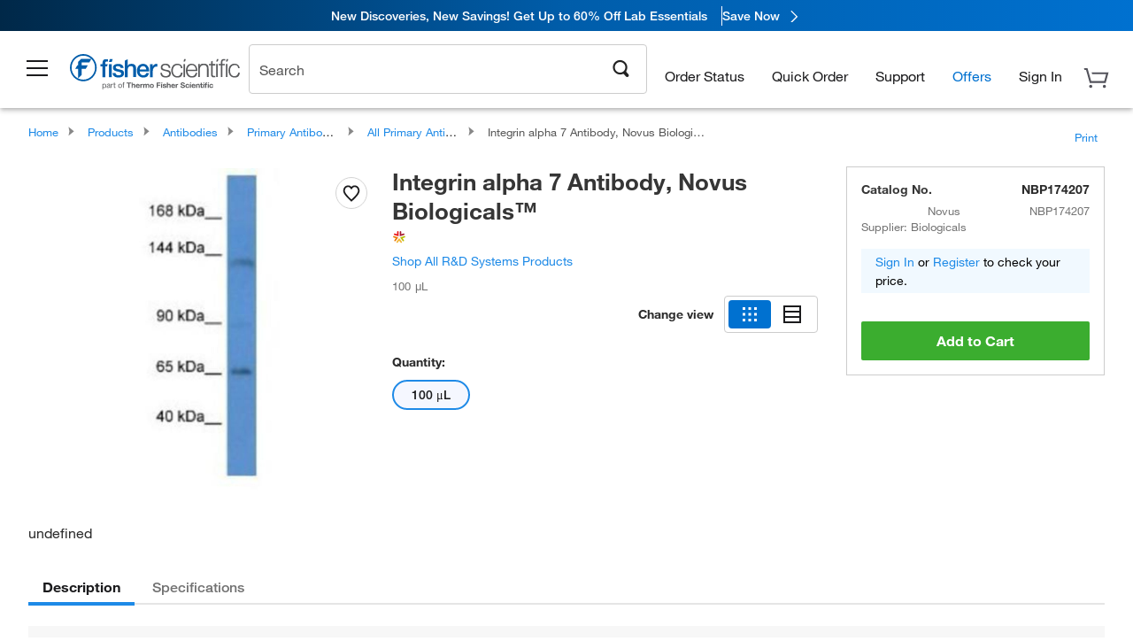

--- FILE ---
content_type: text/html; charset=utf-8
request_url: https://www.fishersci.com/store1/product-recommendations?partNumber=NBP174207&leafNode=90220007
body_size: 2604
content:
<meta http-equiv="X-UA-Compatible" content="IE=9">

<link rel="stylesheet" type="text/css" media="screen" href="/store1/product-recommendations/resources/css/productRecommendations.min.css">


<div class="productRecommendations_template">
    <div id="getme"></div>
    <div id="div_first" class="margintop5 carousel-container carousel-content CVM" data-analytics-carousel="CVM" data-model="CVM" data-impression-tracking="true" data-initialized="false">
    <input type="hidden" value="pricingApp: "></input>
    <input type="hidden" value="commerce-productDetails: "></input>
    <input type="hidden" value="rulesApp: "></input>
    <input type="hidden" value="fishersci-product-recommendations: 69ms"></input>
    <input type="hidden" value="catalogApp: "></input>
    <input type="hidden" value="commerce-catalogRules: "></input>
    <input type="hidden" value="commerce-priceAndAvailability:  "></input>
    <input type="hidden" value="nodeTime: 80ms "></input>
    <input type="hidden" value="#recommendations_carousel_slot0"></input>
    <input type="hidden" value="child"></input>

    <div id="leftbutton" class="lSAction">
        <a class="left carousel-control lS">
            <span class="icon_Chevron_Left font_icon"></span>
        </a>
    </div>
    <div id="rightbutton" class="lSAction">
        <a class="right carousel-control lSNext">
            <span class="icon_Chevron_Right font_icon"></span>
        </a>
    </div>
    <div id="myCarousel">
        <div class="heading-container">
            <h2 class="carousel-heading">
                Customers who viewed this item also viewed
                <span class="font_icon icon_Information_Outline" id="recommendations_disclaimer_icon">
                     <span class="recommendations_disclaimer_message hide">
                         This information does not imply a recommendation or representation of any kind and any action taken upon the information provided is strictly at your own risk. The products shown have not been qualified by Fisher Scientific for any particular purpose, application or use and it is the responsibility of the purchaser to ensure that the performance of the product is suitable for the purchasers specific use or intended application.
                     </span>
                </span>
            </h2>
            <div id="viewing-component" class="img-counter">Viewing <span id="current-img">1</span><span id="last-img">-4</span> of <span id="total"></span></div>
        </div>
        <div>
            <ul id="prod-carousel" class="lightSlider lsGrab lSSlide containcar content-slider" data-total="8">
                    <li class="item product-recommendation-item" id="BDB564220" data-position="1" data-source-partnumber="NBP174207">
                        <div class="container-div">
                            <div class="container-img">
                                <a href="/shop/products/fc-block-unlabeled-clone-3070-bd/BDB564220" data-partnumber="BDB564220" data-position="1" data-link-type="image" class="linkref" title="Fc Block , Unlabeled, Clone: 3070, BD"
                                    data-analytics-section="carousel" data-analytics-container="CVM" data-analytics-parent="BDB564220" data-analytics-text="Product Image|1">
                                    <img src="https://assets.fishersci.com/TFS-Assets/CCG/product-images/F876425.jpg-150.jpg" alt="Fc Block , Unlabeled, Clone: 3070, BD" loading="lazy" class="images"/>
                                </a>
                            </div>
                            <div class="Divider-Line"></div>
                            <div class="info-div">
                                <div class="catalog-container">
                                    <p><span class="catalog">Catalog No. BDB564220</span></p>
                                </div>
                                <div id="titlediv">
                                    <p class="title">
                                        <a href="/shop/products/fc-block-unlabeled-clone-3070-bd/BDB564220" data-partnumber="BDB564220" data-position="1"
                                            data-link-type="link" class="linkref analytics-a" title="Fc Block , Unlabeled, Clone: 3070, BD"
                                            data-analytics-section="carousel" data-analytics-container="CVM" data-analytics-parent="BDB564220" data-analytics-text="Fc Block , Unlabeled, Clone: 3070, BD|1">
                                                Fc Block , Unlabeled, Clone: 3070, BD
                                        </a>
                                    </p>
                                </div>
                                <div class="priceunits">
                                    <span class="price">$233.50</span>
                                    <span class="units"> / Each</span>
                                </div>
                                <div class="savereg">
                                </div>
                                <span class="isSciEd"></span>
                            </div>
                        </div>
                    </li>
                    <li class="item product-recommendation-item" id="BP1600100" data-position="2" data-source-partnumber="NBP174207">
                        <div class="container-div">
                            <div class="container-img">
                                <a href="/shop/products/fisher-bioreagents-bovine-serum-albumin-fraction-v-heat-shock-treated-2/BP1600100" data-partnumber="BP1600100" data-position="2" data-link-type="image" class="linkref" title="Fisher BioReagents&trade;&nbsp;Bovine Serum Albumin, Heat Shock Treated"
                                    data-analytics-section="carousel" data-analytics-container="CVM" data-analytics-parent="BP1600100" data-analytics-text="Product Image|2">
                                    <img src="https://assets.fishersci.com/TFS-Assets/CCG/product-images/fisherbiotech.jpg.png-150.jpg" alt="Fisher BioReagents&trade;&nbsp;Bovine Serum Albumin, Heat Shock Treated" loading="lazy" class="images"/>
                                </a>
                            </div>
                            <div class="Divider-Line"></div>
                            <div class="info-div">
                                <div class="catalog-container">
                                    <p><span class="catalog">Catalog No. BP1600-100</span></p>
                                </div>
                                <div id="titlediv">
                                    <p class="title">
                                        <a href="/shop/products/fisher-bioreagents-bovine-serum-albumin-fraction-v-heat-shock-treated-2/BP1600100" data-partnumber="BP1600100" data-position="2"
                                            data-link-type="link" class="linkref analytics-a" title="Fisher BioReagents&trade;&nbsp;Bovine Serum Albumin, Heat Shock Treated"
                                            data-analytics-section="carousel" data-analytics-container="CVM" data-analytics-parent="BP1600100" data-analytics-text="Fisher BioReagents&amp;trade;&amp;nbsp;Bovine Serum Albumin, Heat Shock Treated|2">
                                                Fisher BioReagents ™  Bovine Serum Albumin, Hea
                                        </a>
                                    </p>
                                </div>
                                <div class="priceunits">
                                    <span class="price">$491.50 - $2370.00</span>
                                    <span class="units"></span>
                                </div>
                                <div class="savereg">
                                </div>
                                <span class="isSciEd"></span>
                            </div>
                        </div>
                    </li>
                    <li class="item product-recommendation-item" id="PI89900" data-position="3" data-source-partnumber="NBP174207">
                        <div class="container-div">
                            <div class="container-img">
                                <a href="/shop/products/pierce-ripa-buffer/PI89900" data-partnumber="PI89900" data-position="3" data-link-type="image" class="linkref" title="Thermo Scientific&trade;&nbsp;RIPA Lysis and Extraction Buffer"
                                    data-analytics-section="carousel" data-analytics-container="CVM" data-analytics-parent="PI89900" data-analytics-text="Product Image|3">
                                    <img src="https://assets.fishersci.com/TFS-Assets/LSG/product-images/89900-ripa-buffer.jpg-150.jpg" alt="Thermo Scientific&trade;&nbsp;RIPA Lysis and Extraction Buffer" loading="lazy" class="images"/>
                                </a>
                            </div>
                            <div class="Divider-Line"></div>
                            <div class="info-div">
                                <div class="catalog-container">
                                    <p><span class="catalog">Catalog No. PI89900</span></p>
                                </div>
                                <div id="titlediv">
                                    <p class="title">
                                        <a href="/shop/products/pierce-ripa-buffer/PI89900" data-partnumber="PI89900" data-position="3"
                                            data-link-type="link" class="linkref analytics-a" title="Thermo Scientific&trade;&nbsp;RIPA Lysis and Extraction Buffer"
                                            data-analytics-section="carousel" data-analytics-container="CVM" data-analytics-parent="PI89900" data-analytics-text="Thermo Scientific&amp;trade;&amp;nbsp;RIPA Lysis and Extraction Buffer|3">
                                                Thermo Scientific ™  RIPA Lysis and Extraction 
                                        </a>
                                    </p>
                                </div>
                                <div class="priceunits">
                                    <span class="price">$238.00</span>
                                    <span class="units"> / Each</span>
                                </div>
                                <div class="savereg">
                                </div>
                                <span class="isSciEd"></span>
                            </div>
                        </div>
                    </li>
                    <li class="item product-recommendation-item" id="PI87786" data-position="4" data-source-partnumber="NBP174207">
                        <div class="container-div">
                            <div class="container-img">
                                <a href="/shop/products/halt-protease-inhibitor-cocktails/PI87786" data-partnumber="PI87786" data-position="4" data-link-type="image" class="linkref" title="Thermo Scientific&trade;&nbsp;Halt&trade; Protease Inhibitor Cocktail (100X)"
                                    data-analytics-section="carousel" data-analytics-container="CVM" data-analytics-parent="PI87786" data-analytics-text="Product Image|4">
                                    <img src="https://assets.fishersci.com/TFS-Assets/LSG/product-images/87786-halt-pro.jpg-150.jpg" alt="Thermo Scientific&trade;&nbsp;Halt&trade; Protease Inhibitor Cocktail (100X)" loading="lazy" class="images"/>
                                </a>
                            </div>
                            <div class="Divider-Line"></div>
                            <div class="info-div">
                                <div class="catalog-container">
                                    <p><span class="catalog">Catalog No. PI87786</span></p>
                                </div>
                                <div id="titlediv">
                                    <p class="title">
                                        <a href="/shop/products/halt-protease-inhibitor-cocktails/PI87786" data-partnumber="PI87786" data-position="4"
                                            data-link-type="link" class="linkref analytics-a" title="Thermo Scientific&trade;&nbsp;Halt&trade; Protease Inhibitor Cocktail (100X)"
                                            data-analytics-section="carousel" data-analytics-container="CVM" data-analytics-parent="PI87786" data-analytics-text="Thermo Scientific&amp;trade;&amp;nbsp;Halt&amp;trade; Protease Inhibitor Cocktail (100X)|4">
                                                Thermo Scientific ™  Halt ™  Protease Inhibitor
                                        </a>
                                    </p>
                                </div>
                                <div class="priceunits">
                                    <span class="price">$242.00</span>
                                    <span class="units"> / Each</span>
                                </div>
                                <div class="savereg">
                                </div>
                                <span class="isSciEd"></span>
                            </div>
                        </div>
                    </li>
                    <li class="item product-recommendation-item" id="PI78440" data-position="5" data-source-partnumber="NBP174207">
                        <div class="container-div">
                            <div class="container-img">
                                <a href="/shop/products/halt-protease-phosphatase-inhibitor-cocktail-100x/PI78440" data-partnumber="PI78440" data-position="5" data-link-type="image" class="linkref" title="Thermo Scientific&trade;&nbsp;Halt&trade; Protease and Phosphatase Inhibitor Cocktail (100X)"
                                    data-analytics-section="carousel" data-analytics-container="CVM" data-analytics-parent="PI78440" data-analytics-text="Product Image|5">
                                    <img src="https://assets.fishersci.com/TFS-Assets/LSG/product-images/78440-halt-prophos.jpg-150.jpg" alt="Thermo Scientific&trade;&nbsp;Halt&trade; Protease and Phosphatase Inhibitor Cocktail (100X)" loading="lazy" class="images"/>
                                </a>
                            </div>
                            <div class="Divider-Line"></div>
                            <div class="info-div">
                                <div class="catalog-container">
                                    <p><span class="catalog">Catalog No. PI78440</span></p>
                                </div>
                                <div id="titlediv">
                                    <p class="title">
                                        <a href="/shop/products/halt-protease-phosphatase-inhibitor-cocktail-100x/PI78440" data-partnumber="PI78440" data-position="5"
                                            data-link-type="link" class="linkref analytics-a" title="Thermo Scientific&trade;&nbsp;Halt&trade; Protease and Phosphatase Inhibitor Cocktail (100X)"
                                            data-analytics-section="carousel" data-analytics-container="CVM" data-analytics-parent="PI78440" data-analytics-text="Thermo Scientific&amp;trade;&amp;nbsp;Halt&amp;trade; Protease and Phosphatase Inhibitor Cocktail (100X)|5">
                                                Thermo Scientific ™  Halt ™  Protease and Phosp
                                        </a>
                                    </p>
                                </div>
                                <div class="priceunits">
                                    <span class="price">$452.00</span>
                                    <span class="units"> / Each</span>
                                </div>
                                <div class="savereg">
                                </div>
                                <span class="isSciEd"></span>
                            </div>
                        </div>
                    </li>
                    <li class="item product-recommendation-item" id="125410" data-position="6" data-source-partnumber="NBP174207">
                        <div class="container-div">
                            <div class="container-img">
                                <a href="/shop/products/y-27632-dihydrochloride-tocris-3/125410" data-partnumber="125410" data-position="6" data-link-type="image" class="linkref" title="Tocris Bioscience&trade;&nbsp;Y-27632 dihydrochloride"
                                    data-analytics-section="carousel" data-analytics-container="CVM" data-analytics-parent="125410" data-analytics-text="Product Image|6">
                                    <img src="https://assets.fishersci.com/TFS-Assets/CCG/Chemical-Structures/chemical-structure-cas-129830-38-2.jpg-150.jpg" alt="Tocris Bioscience&trade;&nbsp;Y-27632 dihydrochloride" loading="lazy" class="images"/>
                                </a>
                            </div>
                            <div class="Divider-Line"></div>
                            <div class="info-div">
                                <div class="catalog-container">
                                    <p><span class="catalog">Catalog No. 12-541-0</span></p>
                                </div>
                                <div id="titlediv">
                                    <p class="title">
                                        <a href="/shop/products/y-27632-dihydrochloride-tocris-3/125410" data-partnumber="125410" data-position="6"
                                            data-link-type="link" class="linkref analytics-a" title="Tocris Bioscience&trade;&nbsp;Y-27632 dihydrochloride"
                                            data-analytics-section="carousel" data-analytics-container="CVM" data-analytics-parent="125410" data-analytics-text="Tocris Bioscience&amp;trade;&amp;nbsp;Y-27632 dihydrochloride|6">
                                                Tocris Bioscience ™  Y-27632 dihydrochloride
                                        </a>
                                    </p>
                                </div>
                                <div class="priceunits">
                                    <span class="price">$464.06</span>
                                    <span class="units"> / Each</span>
                                </div>
                                <div class="savereg">
                                </div>
                                <span class="isSciEd"></span>
                            </div>
                        </div>
                    </li>
                    <li class="item product-recommendation-item" id="317625ML" data-position="7" data-source-partnumber="NBP174207">
                        <div class="container-div">
                            <div class="container-img">
                                <a href="/shop/products/dmso-sterile-filtered-tocris-2/317625ML" data-partnumber="317625ML" data-position="7" data-link-type="image" class="linkref" title="Tocris Bioscience&trade;&nbsp;DMSO, sterile filtered"
                                    data-analytics-section="carousel" data-analytics-container="CVM" data-analytics-parent="317625ML" data-analytics-text="Product Image|7">
                                    <img src="https://assets.fishersci.com/TFS-Assets/CCG/Chemical-Structures/chemical-structure-cas-67-68-5.jpg-150.jpg" alt="Tocris Bioscience&trade;&nbsp;DMSO, sterile filtered" loading="lazy" class="images"/>
                                </a>
                            </div>
                            <div class="Divider-Line"></div>
                            <div class="info-div">
                                <div class="catalog-container">
                                    <p><span class="catalog">Catalog No. 31-762-5ML</span></p>
                                </div>
                                <div id="titlediv">
                                    <p class="title">
                                        <a href="/shop/products/dmso-sterile-filtered-tocris-2/317625ML" data-partnumber="317625ML" data-position="7"
                                            data-link-type="link" class="linkref analytics-a" title="Tocris Bioscience&trade;&nbsp;DMSO, sterile filtered"
                                            data-analytics-section="carousel" data-analytics-container="CVM" data-analytics-parent="317625ML" data-analytics-text="Tocris Bioscience&amp;trade;&amp;nbsp;DMSO, sterile filtered|7">
                                                Tocris Bioscience ™  DMSO, sterile filtered
                                        </a>
                                    </p>
                                </div>
                                <div class="priceunits">
                                    <span class="price">$192.47</span>
                                    <span class="units"> / Each</span>
                                </div>
                                <div class="savereg">
                                </div>
                                <span class="isSciEd"></span>
                            </div>
                        </div>
                    </li>
                    <li class="item product-recommendation-item" id="442310" data-position="8" data-source-partnumber="NBP174207">
                        <div class="container-div">
                            <div class="container-img">
                                <a href="/shop/products/chir-99021-tocris-2/442310" data-partnumber="442310" data-position="8" data-link-type="image" class="linkref" title="Tocris Bioscience&trade;&nbsp;CHIR 99021"
                                    data-analytics-section="carousel" data-analytics-container="CVM" data-analytics-parent="442310" data-analytics-text="Product Image|8">
                                    <img src="https://assets.fishersci.com/TFS-Assets/CCG/Chemical-Structures/chemical-structure-cas-252917-06-9.jpg-150.jpg" alt="Tocris Bioscience&trade;&nbsp;CHIR 99021" loading="lazy" class="images"/>
                                </a>
                            </div>
                            <div class="Divider-Line"></div>
                            <div class="info-div">
                                <div class="catalog-container">
                                    <p><span class="catalog">Catalog No. 44-231-0</span></p>
                                </div>
                                <div id="titlediv">
                                    <p class="title">
                                        <a href="/shop/products/chir-99021-tocris-2/442310" data-partnumber="442310" data-position="8"
                                            data-link-type="link" class="linkref analytics-a" title="Tocris Bioscience&trade;&nbsp;CHIR 99021"
                                            data-analytics-section="carousel" data-analytics-container="CVM" data-analytics-parent="442310" data-analytics-text="Tocris Bioscience&amp;trade;&amp;nbsp;CHIR 99021|8">
                                                Tocris Bioscience ™  CHIR 99021
                                        </a>
                                    </p>
                                </div>
                                <div class="priceunits">
                                    <span class="price">$357.63</span>
                                    <span class="units"> / Each</span>
                                </div>
                                <div class="savereg">
                                </div>
                                <span class="isSciEd"></span>
                            </div>
                        </div>
                    </li>
            </ul>
        </div>
    </div>
    <div class="clear"></div>

</div>


    <script type="text/javascript">
        if(document.getElementById("recommendations-script") == null) {
            let s = document.createElement('script');
            s.setAttribute('src', "/store1/product-recommendations/resources/js/productRecommendations.min.js");
            s.setAttribute('id', "recommendations-script");
            document.body.appendChild(s);
        } else {
            let carouselContainers = document.getElementsByClassName("carousel-content");
            for(let i = 0; i < carouselContainers.length; i++) {
                if(this.carouselContainers[i].dataset.initialized == "false") {
                    let Carousel = CarouselInit(this.carouselContainers[i]);
                    Carousel.start();
                }
            }
            initRecsCart()
        }
    </script>
</div>


--- FILE ---
content_type: application/javascript; charset=UTF-8
request_url: https://www.fishersci.com/etc/designs/fishersci/clientlibs/microservices/js/FS_addToCart.js?v=2026.1.03-FS
body_size: 9088
content:
/*
 FS_addToCart.js - GLOBAL-UI VERSION
 @version	2023.1113
 FisherSci Add To Cart AJAX
 These functions will add an item to the cart via AJAX
 The goal of this is to provide a modular add to cart which can be used in mutliple places
 REQUIRES jQuery

 */

/**
 * Changes
 * Date			User		Description
 * 2012.0308	u00n7z		alter add to cart to handle product pages
 * 2012.0320	u00n7z		handle item and accessory pages
 * 2012.0323	u00n7z		qty indicator
 * 2012.0327	u00n7z		cartlet update function
 * 2012.0515	u00n7z		6100
 * 2012.0516	u00n7z		availability tracking / partial qty
 * 2012.0726	u00n7z		update availability tracking for partial qty - elements have changed
 * 2012.0731	Jon Reider	(u00n7z)	append LBCID to all AJAX calls
 * 2012.0809	jon Reider	(u00n7z)	FB minisite update
 * 2012.1001	Jon Reider	(u00n7z)	PPRD updates
 * 2012.1025	Jon Reider	(u00n7z)	update success messages for add to cart
 * 2012.1106	Jon Reider	(u00n7z)	clean up LeanLab add to cart
 * 2012.1119	Jon Reider	(u00n7z)	add additional SC tracking for XREF
 * 2012.1211	Jon Reider	(u00n7z)	adjust tracking for Item SKU pages
 * 2013.0208	u00n7z		Guided Selling
 * 2013.0308	u00n7z		Guided Selling add to cart event
 */

/* get LBCID for cookie-blocked users - needed for ALL asynchronous calls! */

//Set up alias for objects to use in CQ / Commerce
var dev = typeof fishersci !== 'undefined' ? fishersci.Common.dev : dev;

LBCIDCookie = '';




//global function for adding to cart
/* Update
 * Jon Reider (u00n7z)	<jon.reider@thermofisher.com>
 * 2012.0308
 * Add new argument to handle adding to cart from Product Page (productObject)
 */
function fs_addItemToCart(url,storeId,successUrl,errorUrl,qty,partNum,uom,used,from,element,productObject){

    dev.log('fs_addItemToCart called from FS_addToCart.js from ' + from);

    /* Vars */
    var parentEl = '' ,
        parentMsgEl = '',
        fromNeedItNow = from.toLowerCase().indexOf('need it now') !== -1 ? true : false,
        availability = '',
        data = {}
        ;

    /* For Q2 PA4, Check Availability should fire when cart ad occurs
     Get part number and match with check availability link -  then .trigger() a click
     to the Check Availability_index link - Save overhead if guest user*/

    //This is now done for all users (GUEX) - all products excluding Ships from Manufacturer
    //&& Common.getUserIsLoggedIn()
    if(fishersci.Common ){

        //Zip code?
        var savedZipCode = $.cookie("shipZipCode");
        var language = LocalePath.getLanguage();
        var countryCode = LocalePath.getCountry();


        /**
         * Determine the current availability state based on the icon
         */
        availability = $('#qa_os_' + partNum).attr('data-availability-status');
        dev.log('Icon: ' + availability);


        /** If not from Need It Now, target differently since same products can
         *	now exist on the same page
         */

        dev.log("env.userType:" + env.userType + " - shipZipCode:" + savedZipCode);
        if(!fromNeedItNow &&  availability !== 'SD'){ //env.userType === 'R' &&
            if(env.userType !== 'G'){
                $('#qa_check_availability_' + partNum).trigger('click');
            } else {
                if($.cookie("shipZipCode") && $.cookie("shipZipCode") !== null){
                    dev.log("calling check availability for guest after add to cart, found zipcode = "+$.cookie("shipZipCode"));
                    $('#hiddenTrigger_qa_guest_check_availability_' + partNum).trigger('click');
                }
            }
        }

        //from Need it Now
        if(fromNeedItNow){
            if(env.userType !== 'G'){
                $('#qa_check_availability_nin_' + partNum).trigger('click');
            } else {
                if($.cookie("shipZipCode") && $.cookie("shipZipCode") !== ""){
                    $('#hiddenTrigger_qa_guest_check_availability_' + partNum).trigger('click');
                }
            }
        }
    }



    /* If Item Details page, target different parent */
    switch($(element).parent()[0].tagName){
        case 'DIV':
            parentEl = $(element).parent().parent();
            parentMsgEl = $(element).closest('div');
            break;

        default:
            parentEl = $(element).parent('td');
            parentMsgEl = $(element).closest('tbody');
            break;
    }


    var qtyResponse =fishersci.Common.validQty(qty);
    if(qtyResponse[0] == false){
        /* Generalized this to handle any quick view request to prevent upkeep down the line */
        return !fromNeedItNow ? pqv_cartAddResponse(false,qtyResponse[1],element) : NeedItNow.nin_cartAddResponse(false,qtyResponse[1],element);
    }

    /**
     * Test for instance of object 'productObject'
     * IF set, create vars, otherwise set placeholders
     * Jon Reider	(u00n7z)
     * @created 2012.0309
     * @version	2013.0517
     */
    if(typeof(productObject) === 'undefined'){

        /* Create object */
        productObject = {};
        data = {
            'storeId':storeId,
            'successUrl':successUrl,
            'shoppingCartQty':qty,
            'errorUrl':errorUrl,
            'shoppingCartCatNum':partNum,
            'shoppingCartUnits':uom,
            'used':used,
            'requestIsAJAX':'true',
            'addToCartFrom':from /* Site Catalyst JCR 2012.0127 */
        }
    } else {

        data = {
            'storeId':storeId,
            'successUrl':successUrl,
            'shoppingCartQty':qty,
            'errorUrl':errorUrl,
            'shoppingCartCatNum':partNum,
            'shoppingCartUnits':uom,
            'used':used,
            'requestIsAJAX':'true',
            'addToCartFrom':from, /* Site Catalyst JCR 2012.0127 */
            'fcItemParentId':productObject.fcItemParentId,
            'fcshoppingCartCatNum' : productObject.fcshoppingCartCatNum,
            'fcshoppingCartUnits' : productObject.fcshoppingCartUnits,
            'fcshoppingCartQty' : productObject.fcshoppingCartQty,
            'fcused' : productObject.fcused,
            'fcProductId' : productObject.fcProductId,
            'fcForm' : productObject.fcForm,
            'qtyError':productObject.message,
            'ids':productObject.itemId,
            'partNum':partNum,
            'itemId':productObject.itemId,
            'highlightProductsItemsFlag':productObject.highlightProductsItemsFlag,
            'langId':productObject.langId,
            'productId':productObject.productId,
            'productIdToRedirect':productObject.productId,
            'itemType':productObject.itemType,
            'URL':productObject.prodURL,
            'addOne':productObject.addOne,
            'successCommand' : productObject.successCommand,
            'catalogId' : productObject.catalogId,
            'distype':productObject.distype,
            'fromECat' : productObject.fromECat,
            'nonCompliance' : productObject.compliant,
            'ignoreEmptyQty' : 'true',
            'forceNoRims' : 'true',
            'catCode' : productObject.catCode
        }
    }



    //For QA testing, check for cookie and use different endpoint
    if($.cookie('new_cart') || fishersci.Common.useNewCart()) {
        url = "/store1/addToCartService/service/?language=" + language.toLowerCase() + "&countryCode=" + countryCode.toUpperCase() + "&headerString=";
        data = {
            "addToCartFrom": from,
            "itemList": [{
                "partNumber": partNum,
                "uom": uom,
                "quantity": qty
            }]
        }
        // Add promoCode if it exists in productObject (add to cart from promo modal feature)
        if(typeof(productObject) !== 'undefined' && typeof(productObject.promoCode) !== 'undefined' && productObject.promoCode !== '') {
            data.promoCode = productObject.promoCode;
        }
    } else {
        url = '/shop/'+url;
    }


    if (LocalePath.getCountry().toUpperCase() == 'CA' && element.data('origin')=="MyList") {
        var $partRow = element.closest('tbody');
        var lineComment = $partRow.find('input[name="lineComment"]').val();
        var glbilling = $partRow.find('input[name="GLBilling"]').val();

        data.lineComment = lineComment;
        data.customerItemGl = glbilling;
    }

    /* If LBCID, add to data object */
    if(LBCIDCookie != 'undefined' && LBCIDCookie != ""){
        data.LBCID = LBCIDCookie;
    }


    /* Make AJAX call */
    $.ajax({
        url: url,
        data: data,
        type: 'POST',
        error: function(xhr,status,error){
            removeSpinner($(element));
            if( $.cookie('new_cart') || fishersci.Common.useNewCart() ){
                fishersci.Common.getTranslationData('cartcheckout', false);
                var errorJson = JSON.parse(xhr.responseText);
                if( errorJson.body.showError ){
                    try {
                        fishersci.Modals.cartErrorModal({
                            "message": I18n.translations[I18n.locale].cartcheckout.messages.webOrderingUnavailable,
                            "serviceErrorCode" : errorJson.body.serviceErrorCode,
                            "icon": "icon_Warning_Triangle"
                        });
                    } catch (e) {
                        console.log(e);
                    }
                }     
            }
            try{
                pqv_cartAddResponse(false,'ajaxFail',element);
            } catch (e){ dev.log(e.message + " || " + error + " || " + status + "||" + xhr.responseText)}
        },
        success: function(data) {
            //Create DOM element for Lucidworks signal tracking
            var $cartSignalElement = $('<a></a>');

            //Determine if cartlet click is programmatic or user initiated
            env.programmaticCartletClick = false;

            //Add data attributes
            $cartSignalElement.attr({
                'data-parameters': 'part-no,click-type',
                'data-part-no': partNum,
                'data-click-type': 'cart'
            });

            // Close core-modal if it exists
            if(from === 'Promotions' && (typeof data === 'string' && data.indexOf('add to cart failure') > -1)) {
                        // Inject error overlay HTML into page
                        $('body').append(data);

                var modal = $(element).closest('tr').find('#promotionModal')[0] || $(element).parents().find('#promotionModal_' + partNum)[0] || $(element).closest('tr').find('#promotionModal_' + partNum)[0];
                if (modal && modal.isopen) {
                    modal.isopen = false;
                }
                
                // Loop through all promo_cart_spinner elements and check which don't have hide class
                var promoSpinners = document.querySelectorAll('.promo_cart_spinner');
                promoSpinners.forEach(function(promoSpinner) {
                    if (promoSpinner && !promoSpinner.classList.contains('hide')) {
                        promoSpinner.classList.add('hide');
                    }
                });
                
                // Check if promo_cart_btn has hide class and remove it
                var promoCartBtns = document.querySelectorAll('.promo_cart_btn');
                promoCartBtns.forEach(function(promoCartBtn) {
                    if (promoCartBtn && promoCartBtn.classList.contains('hide')) {
                        promoCartBtn.classList.remove('hide');
                    }
                });
            }

            //FSCC-5676 Call signal to capture cart add
            try {
                fishersci.components.SignalsStatic.signalsClick($cartSignalElement);
            } catch (err) {
                console.log("Signals send error: " + err.message);
            }

            //redirect and show error for quote scenario
            if($.cookie('new_cart') || fishersci.Common.useNewCart()) {
                if(typeof data.messageList !== "undefined"){
                    $.each(data.messageList,function(key,value){
                        if(value === "mismatchTransTax"){
                            document.location.href = "/store1/cart/?language=" + language + "&countryCode=" + countryCode.toUpperCase() + "&urlMessages=mismatchTransTax";
                        }
                        if(value === "EXCEEDS_CART_LINES"){
                            document.location.href = "/store1/cart/?language=" + language + "&countryCode=" + countryCode.toUpperCase() + "&urlMessages=EXCEEDS_CART_LINES";
                        }

                        if(value === "DUPLICATE_ITEM"){
                            //get translations
                            try{
                                fishersci.Common.getTranslationData('cart', false);
                                data.errorMsg = I18n.translations[LocalePath.getLanguage()].cart.messages.DUPLICATE_ITEM + "<br><b>" + partNum + "</b>";
                            } catch (e) {
                                console.log(e);
                            }
                        }
                    })
                }
            }

            /* INC1643928 start*/
            //Set the member id and order id as cookie whenever the user (only Guest user)
            //add an item from cart using ajax all (quickview, product & item page)
            //The member id and order id are set as JSON response in
            //PQVAddtoCart.jsp (Quickview) and ajaxProductcart.jsp(Product and Item page)
            if (typeof env.userType !== 'undefined' && 'G' == env.userType) {//check for GUEST user
                var cookieSuffix = "GUEST";
                $.cookie("prevMemberId." + cookieSuffix, data.memberId, {path: "/", expires: 365});

            }
            /* INC1643928 end*/


            //Handle restriction message on Ecomm page
            if (data.wasAdded == "false" && LocalePath.getCountry().toUpperCase() == "US") {
                window.location.href = "/shop/errorcorrectionview";
            }else if(!data.wasAdded){
                if(element.data('origin')=="MyList"){
                    $('[data-error-part="'+partNum+'"]').removeClass('hide').find('.error_message').text(data.errorMsg);
                } else {
                    $('[data-error-part="'+partNum+'"]').removeClass('hide').find('span').after(data.errorMsg);
                }
            }

            var itemQtyTotal = typeof(data.itemQtyTotal) !== "undefined" && data.itemQtyTotal != "0" ? data.itemQtyTotal : "0";

            /* From Browse? */
            var isFromBrowse =fishersci.Common.getQueryString('fromBrowse') &&fishersci.Common.getQueryString('fromBrowse') === '1' ? true : false;
            var cartAddBrowseDesc = isFromBrowse ? ':Browse' : '';
            var overlayMethod = "GET";
            var overlayData = "";
            var cartLink = document.querySelector('#cart-link-a');

            /* Update new Q2 cartlet indicator and set refresh flag */
            if(data.wasAdded === true){
                //Rearm the cart 
                try{
                    if( LocalePath.getCountry().toUpperCase() !== 'US' && cartLink && !fishersci.Common.useNewCart()){
                        //Canada has no cart overlay yet, EU old cart users also don't have it - just open the cart sidebar
                        env.programmaticCartletClick = true;
                        cartLink.click()
                    }
                    window.header.cart.reArmCartLink();
                } catch (e){
                    console.log(e.message);
                }
                
                if($.cookie('new_overlay') || data.promotionsModalAddToCart === true){ // show promo success message if it applies
                    overlayMethod = "POST";
                    overlayData = data;
                    $.ajax({
                        url: '/store1/cart/cartOverlay/'+ partNum +'?language=' + LocalePath.getLanguage().toLowerCase() + '&countryCode=' + LocalePath.getCountry().toUpperCase(),
                        dataType: "html",
                        method: overlayMethod,
                        data: overlayData,
                        headers: {'x-new-header': true},
                        success: function(data){
                            if($("#cartOverlay").length > 0) {
                                $('#cartOverlayWrapper, #pageOverlay').remove();
                            }

                            // event to alert cartOverlay is available to place an offer
                            const cartOverlayEvent = new Event("triggerCartOverlayOffer");
                            $('body').append(data);
                            if (from === 'Promotions') {
                                var modal = $(element).closest('tr').find('#promotionModal')[0] || $(element).parents().find('#promotionModal_' + partNum)[0] || $(element).closest('tr').find('#promotionModal_' + partNum)[0];
                                if (modal && modal.isopen) {
                                    modal.isopen = false;
                                }

                                // Loop through all promo_cart_spinner elements and check which don't have hide class
                                var promoSpinners = document.querySelectorAll('.promo_cart_spinner');
                                promoSpinners.forEach(function (promoSpinner) {
                                    if (promoSpinner && !promoSpinner.classList.contains('hide')) {
                                        promoSpinner.classList.add('hide');
                                    }
                                });

                                // Check if promo_cart_btn has hide class and remove it
                                var promoCartBtns = document.querySelectorAll('.promo_cart_btn');
                                promoCartBtns.forEach(function (promoCartBtn) {
                                    if (promoCartBtn && promoCartBtn.classList.contains('hide')) {
                                        promoCartBtn.classList.remove('hide');
                                    }
                                });
                            }
                            document.dispatchEvent(cartOverlayEvent);
                        }
                    })
                } else { // TODO handle for new header/footer
                    fs_updateCartletState(data);
                }
            }



            if(from.indexOf(":") > 0 || fromNeedItNow || from === 'Promotions'){/* Handle quick view and Need It Now type responses */

                /* Split out true  value */
                var fromVal = from.split(":");

                dev.log("add to cart from PQV success");
                if(!fromNeedItNow){
                    pqv_cartAddResponse(true,data,element,Math.round(qty),partNum,fromVal[1]);
                } else {
                    NeedItNow.nin_cartAddResponse(true,data,element,Math.round(qty),partNum,'Need it Now');
                }

                if(data.wasAdded == true){

                    /* If the qty indicator doesn't exist yet, attach it */
                    if($(element).children('[data-pa-element="add-to-cart-qty"]').length == 0){
                        var showItemQty = $(document.createElement('span')).html('&nbsp;(' + itemQtyTotal +')').attr({'data-pa-element':'add-to-cart-qty'}).addClass('quick-view-qty');
                        $(element).append(showItemQty);
                    }
                    /* Update the qty indicator next to the cart */
                    $(element).children('[data-pa-element="add-to-cart-qty"]').html('&nbsp;(' + itemQtyTotal +')');
                }
            } else {


                /* If FC item, adjust quantity for cartlet update display */
                if(typeof(productObject.fcshoppingCartQty) !== 'undefined' && productObject.fcshoppingCartQty !== ''){
                    qty = productObject.fcshoppingCartQty;
                }
                if(data.wasAdded == "false" ){
                    if(typeof(data.diffShipTerm) != 'undefined' && data.diffShipTerm != ''){
                        $('#message_box').remove();
                        //$('#ProductPageHeader').after('<div id="message_box"><div id="message_text"><strong>' + data.itemDescription + '</strong>&nbsp;Your cart contains quoted items with special ship terms. Please order or delete these items from your cart before continuing to add other items.</div></div>');
                    }
                }
                if(data.wasAdded == true){

                    /* Reset attribute data-pa-element so button is armed again */
                    $(element).attr({'data-pa-element':'addToCartButton'});

                    /* Change button bg image back to original */
                    $(element).removeClass('add-to-cart-main-disabled').addClass('add-to-cart-main');

                    /* Remove any existing warnings */

                    /* Changed from $(element).parent('tbody') to $(element).closest('tbody') for PPRD Q4 2012 */
                    if(from != 'prodcompare')
                        $(parentMsgEl).find('.message-container').html('').hide();

                    /** FOR INC1635367 */
                    $('#qa_message_container_2').html('').hide();

                    /* Show item in cart icon */

                    /* Show the in-cart indicator */
                    $(parentEl).find('[data-is-in-cart]').removeClass('is-not-in-cart-main').addClass('is-in-cart-main').attr('data-is-in-cart','true');


                    /* Update total qty per item indicator */
                    $(parentEl).find('[data-pa-element="add-to-cart-qty"]').text(itemQtyTotal);
                    $(parentEl).find('[data-pa-element="add-to-cart-qty"]').parent().removeClass("hide");

                    /* Remove spinner */
                    removeSpinner($(element));

                    /* Show success message at top of screen, remove any existing messages */
                    $('#message_box').remove();

                    /**
                     * Origin
                     */
                    var xrefOrigin = '';

                    /* If body id == "", this is Rapid Search, otherwise, Browse */
                    switch($('body').attr('id')){
                        case "":
                            xrefOrigin = "Rapid Search";
                            break;
                        case "browse":
                            xrefOrigin = "Browse Search";
                            break;

                        default:
                            xrefOrigin = $('body').attr('id');
                            break;
                    }

                    /* Misc SC variables*/
                    var availabilityIndicator = $(element).closest('tbody').find('[data-pa-element="availability-column"] i').attr('data-availability-status');
                    var scXrefProductTypeTag = "";
                    var scProductTag = "";
                    var xrefItemType = typeof(productObject.xrefItemType) !== "undefined" ? productObject.xrefItemType : "";
                    var xrefTimeStamp = typeof(productObject.xrefTimeStamp) !== "undefined" ? productObject.xrefTimeStamp : "";
                    var addToCartFrom = typeof(productObject.addToCartFrom) !== "undefined" ? productObject.addToCartFrom : from;
                    var itemType = typeof(productObject.itemType) !== "undefined" ? productObject.itemType : "Regular Item";
                    var xrefItemTypeDesc = "na";
                    var isXref = false;
                    var addtlLinkTrackVars = "";
                    var scAjaxEventDesc = "Add To Item to Cart - ";
                    var scXrefCorrespondingItem = "";
                    scAddEvent = "scAdd";



                    /* Set different event based on itemType (To or From) */
                    if(xrefItemType == "To") {
                        xrefItemTypeDesc = "Xref To Item";
                        scXrefProductTypeTag = "event27,";
                        scXrefForAjax = "event27,";
                        scAddEvent = scAddEvent + ",event27";
                        isXref = true;
                        addtlLinkTrackVars = "eVar35,eVar36";
                        scAjaxEventDesc = scAjaxEventDesc + "Xref";
                        scXrefCorrespondingItem = $('[name="fromItemPartNo"]').val();


                    } else if (xrefItemType == "From"){
                        xrefItemTypeDesc = "Xref From Item";
                        scXrefProductTypeTag = "event28,";
                        scXrefForAjax = "event28,";
                        scAddEvent = scAddEvent + ",event28";
                        isXref = true;
                        addtlLinkTrackVars = "eVar35,eVar36";
                        scAjaxEventDesc = scAjaxEventDesc + "Xref";
                        scXrefCorrespondingItem =fishersci.Common.getQueryString('toPartNum');

                    } else {
                        scXrefProductTypeTag = ";";
                        scXrefForAjax = "";
                        scAjaxEventDesc = scAjaxEventDesc + itemType;
                        scXrefCorrespondingItem = false;

                    }


                    /* Added attributes to parent buttons on Item page to determine FROM cart adds */
                    if(typeof element.attr('data-to-item') !== 'undefined'){
                        xrefItemTypeDesc = "Xref From Item";
                        scXrefProductTypeTag = "event28,";
                        scXrefForAjax = "event28,";
                        scAddEvent = scAddEvent + ",event28";
                        isXref = true;
                        addtlLinkTrackVars = "eVar35,eVar36";
                        scAjaxEventDesc = scAjaxEventDesc + ":Xref";
                        scXrefCorrespondingItem = element.attr('data-to-item');
                        xrefTimeStamp = element.attr('data-xref-timestamp');
                        xrefItemType = "From";

                    }

                    /* Add corresponding TO or FROM item */
                    addtlEvars = scXrefCorrespondingItem ? '|eVar59=' + scXrefCorrespondingItem  : '';

                    /* If this is an XREF product - add additional eVars for SIte Catalyst */
                    addtlEvars += isXref ? "|eVar32=" + xrefItemType + "|eVar36=" + xrefTimeStamp + "|eVar72=" + xrefOrigin +";" : "";

                    addtlEvars += typeof($(element).data('haspromo')) !== 'undefined' ? '|eVar75=' + $(element).data('haspromo') : '';

                    /* If product family ID is available, throw it to SC */
                    if($(element).attr('data-productfamily')) {
                        addtlEvars = addtlEvars + "|eVar56=" + $(element).attr('data-productfamily') +"";
                    }

                    /* Check for cookie that indicates a cart add has occurred in the last 60 minutes */
                    if ($.cookie("addToCartInitiated")) {
                        var scOpenCartEvent = "";
                    } else {
                        // set a new cookie to indicate a product was added to the cart
                        expiry = new Date();
                        expiry.setTime(expiry.getTime()+(60*60*1000)); // Ten minutes

                        // Date()'s toGMTSting() method will format the date correctly for a cookie
                        $.cookie("addToCartInitiated", 'yes', { expires : expiry, path: "/" });

                        var scOpenCartEvent = ",scOpen";
                    }

                    /**
                     * JSP Session ID
                     */
                    var XrefSession = typeof(s.eVar35) !== "undefined" ? s.eVar35 : '';

                    /**
                     * If coming from Product Compare, remove slashes
                     */
                    if(from =="prodcompare"){
                        var dReplace = partNum.replace(/-/g,'')

                        partNum = dReplace;
                    }


                    /**
                     * Build the product tag - if this is XREF, we'll need additional tracking parameters
                     */
                    scProductTag = ";" + partNum + ";;;;eVar33=" + addToCartFrom + "|eVar28=" + itemType + addtlEvars;

                    /* Add partial qty add to cart event */
                    if($(element).attr('data-partial-offered')) {
                        scAddEvent = scAddEvent + ",event35";
                        scAjaxEventDesc = scAjaxEventDesc + " - Partial Qty";
                    }

                    /**
                     * If from guided selling, throw gs add to cart event
                     */
                    if($(element).attr('data-is-guided-selling')){
                        scAddEvent = scAddEvent + ",event69";
                    }

                    /* Track the availability shown when added */
                    if(availabilityIndicator != 'undefined') {

                        /* Add additional vars to tag */
                        addtlLinkTrackVars = addtlLinkTrackVars + ",eVar45,prop55";

                        switch (availabilityIndicator) {
                            case 'IS':
                                availabilityIndicator = 'In Stock';
                                break;

                            case 'OOS':
                                availabilityIndicator = 'On Order';
                                break;

                            case 'SD':
                                availabilityIndicator = 'Ships from Manufacturer';
                                break;

                            default:
                                availabilityIndicator = "N/A";

                        }

                    }

                    try {
                        /* SiteCatalyst tags */
                        dev.log('Send cart add to SiteCatalyst');
                        fisherDataLayer.linkTrackVars = "products,events,eVar28,eVar32,eVar33,eVar12,eVar13,eVar14,eVar72" + addtlLinkTrackVars;
                        fisherDataLayer.linkTrackEvents = scAddEvent + scOpenCartEvent;
                        fisherDataLayer.events = scAddEvent + scOpenCartEvent;
                        fisherDataLayer.products = scProductTag;
                        fisherDataLayer.userData.xrefSessionID = XrefSession;

                        /* Availability value */
                        if(availabilityIndicator != 'undefined') {
                            fisherDataLayer.availabilityIndicator = availabilityIndicator;
                        }
                        fisherDataLayer.customLinkGeneral = scAjaxEventDesc;

                        //Misc Data Layer requests
                        fisherDataLayer.productData.cartId = data.cartId;
                        fisherDataLayer.productData.cartTotal = data.subTotal;
                        fisherDataLayer.productData.partNumber = partNum;
                        fisherDataLayer.productData.addToCartFrom = addToCartFrom;
                        fisherDataLayer.productData.qty = qty;


                        _satellite.track('addToCartGeneral');

                    } catch(e){}

                    /* Clear out the input qty field to prevent extra additions if Add All to Cart is chosen */
                    $(element).closest('tbody').find('[data-pa-element="qty-column"] input[name="shoppingCartQty"]').attr('value','');


                    /* Not added... */
                }else if(typeof(data.substituteUrl) != 'undefined' && data.substituteUrl != ''){

                    /* find pipes and replace with <br /> for multiple errors */
                    var errorMsg = data.errorMsg.replace(/\|\|\|/gi,'<br />');

                    /* Reset attribute data-pa-element so button is armed again */
                    $(element).attr({'data-pa-element':'addToCartButton'});

                    /* Change button bg image back to original */
                    $(element).removeClass('add-to-cart-main-disabled').addClass('add-to-cart-main');

                    /* Build URL For product sub */
                    var subUrl = data.isSubstitutable == "true" ? '<a href="' + data.substituteUrl + '" title = "View substitute products">View substitute products &raquo;</a>' : '';

                    /* Populate DIV for showing errors */
                    /* Changed from parent('td') to closest('tbody') for PPRD Q4 2012 */
                    if(from != 'prodcompare')
                        $(parentMsgEl).find('.message-container').html(errorMsg + subUrl).attr({'display':'block'}).show();

                    /* remove the spinner */
                    removeSpinner($(element));

                    /* update icon */
                    fs_updateIcon($(element).next('[data-pa-element="add-to-cart-icon"]'));
                }
                /* Not added ... */
                else{
                    /* Changed from parent('td') to closest('tbody') for PPRD Q4 2012 */
                    if(from !== 'prodcompare') {
                        /* Added for Item details page error message display since find() is not supporting a div without a proper table structure */
                        if($(element).parent()[0].tagName !== 'DIV'){
                            /* Fix for INC1826969*/
                            $(parentMsgEl).find('.message-container').html('<span class="font_icon icon_Warning_Triangle"></span>&nbsp;'+data.errorMsg).attr({'display':'block'}).show();
                        }else{
                            $('#qa_message_container_0').html('<br><span class="font_icon icon_Warning_Triangle"></span>&nbsp;'+data.errorMsg).attr({'display':'block'}).show();
                        }
                    }

                    /* Reset attribute data-pa-element so button is armed again */
                    $(element).attr({'data-pa-element':'addToCartButton'});

                    /* Change button bg image back to original */
                    $(element).removeClass('add-to-cart-main-disabled').addClass('add-to-cart-main');

                    /* remove the spinner */
                    removeSpinner($(element));

                    /* update icon */
                    fs_updateIcon($(element).next('[data-pa-element="add-to-cart-icon"]'));
                }

                /* If partial quantity is available, update the qty field */
                if(typeof(data.partialQty) !== "undefined" && data.partialQty != ""){

                    if(from != 'prodcompare') {
                        $(element).closest('tbody').find('[data-pa-element="qty-column"] input').val(data.partialQty);
                    }

                    /* For tracking, add an attribute to the button */
                    $(element).attr('data-partial-offered','true');

                    try {
                        /* SiteCatalyst tags */
                        fisherDataLayer.linkTrackVars = "events";
                        fisherDataLayer.linkTrackEvents = "event34";
                        fisherDataLayer.events = "event34";
                        fisherDataLayer.customLinkGeneral = 'Partial Quantity Offered';
                        _satellite.track('trackEventsGeneral');
                    } catch(e){}


                } else {
                    $(element).removeAttr('data-partial-offered');
                }
            }
        }
    });
}

/**
 * fs_updateCartletState
 * Jon Reider (u00n7z)
 * 2012.0327
 * Function to update the total line item indicator for Q2 (2012) cartlet indication in top right corner
 *
 * args - data (JSON object)
 */
function fs_updateCartletState(data) {
    var qtyToShow;
    var cartIdArray;
    dev.log('fs_updateCartletState called from FS_addToCart.js');

    if(typeof(data.itemsInCart) !== "undefined")
    {
        qtyToShow=parseInt(data.itemsInCart);
        if(qtyToShow>999){
            qtyToShow="999+";
        }
        try {
            window.header.cart.updateCount(qtyToShow);
        }catch(e){
            console.log(e.message);
        }

    }

    //For new cartlet testing
    if($.cookie('new_cart') || fishersci.Common.useNewCart()) {
        if($.cookie('CART_ID') && $.cookie('CART_ID') !== ""){
            cartIdArray = $.cookie('CART_ID').split("_");
            qtyToShow = cartIdArray[1];
            if(parseInt(qtyToShow) > 999){
                qtyToShow="999+";
            }
        } else {
            qtyToShow = 0;
        }
        try {
            window.header.cart.updateCount(qtyToShow);
        }catch(e){
            console.log(e.message);
        }
    }
}

/**
 * fs_updateIcon
 * Jon Reider (u00n7z)
 * 2012.0317
 * Function to update icons based on JSON responses for Product, Item, and Accessory pages
 *
 *	arg element	= Object (button)
 */
function fs_updateIcon(element){

    dev.log('fs_updateIcon called from FS_addToCart.js');

    /* Change the src back to the cart check , only show it item was in cart to begin with
     * This will handle situations where customer adds item that is already in the cart (duplicate)
     */
    if($(element).attr('data-is-in-cart')) {

        /* If element was previously in the cart, go back to in-cart icon , otherwise hide it*/
        if($(element).attr('data-is-in-cart') == "true") {
            //$(element).attr({'src': imageRoot + 'icons/cart_check.jpg'}).css({'visibility':'visible'});
        } else {
            $(element).css({'visibility':'hidden'});
        }
    }
}


//global function for updating catlet
function fs_updateCartlet(data,storeId,catEntryId,qty){
    //TODO Remove all usages after testing
    return;
}

/**
 *This function will update the cross ref add to cart and hotlist icon
 */
function updateXrefIcons(data, partNum, addToCart, addToList){
    //TODO Remove all usages
    return;
}

/**
 * removeSpinner
 * @author	Jon Reider	(u00n7z)
 * @version	2012.1001
 * @arg element	- Object - Add to Cart button
 * @return	void
 * @desc	public method to remove spinner icon during product / hotlist ads
 */
function removeSpinner(element){
    dev.log('removeSpinner called from FS_addToCart.js');

    $(element).next('img[data-pa-element="spinner"]').remove();

}

--- FILE ---
content_type: application/javascript; charset=UTF-8
request_url: https://www.fishersci.com/catalog/search/static/resources/js/signals.min.js?v=320e91a
body_size: 2374
content:
NS("fishersci.components").SignalsStatic=(()=>{var t,e="signals_static",s=$.cookie("locale")||"en_US",a=s.split("_")[1],r=s.split("_")[0],i=!1;return{init:function(){t=this,console.log("init() called from "+e),t.setHasStore(),t.bindClicks()},signalsClick:function(e){console.log("signalsClick function called");var t=e,s=[],e=t.data("part-no"),a=[];if(console.log("part-no: %s",e),t.data("part-no")&&(a=t.data("part-no").toString().replace(/ /g,"").split(",")),t.data("click-type")&&(s=t.data("click-type").replace(/ /g,"").split(",")),t.data("click-type")&&0!==s.length||(s=["click"]),t.data("part-no")&&0<a.length)for(var r=0;r<a.length;r++)for(var i=0;i<Math.min(s.length,5);i++)this.populateSignalsObj(t,a[r],s[i]);else for(r=0;r<Math.min(s.length,5);r++)this.populateSignalsObj(t,null,s[r])},populateSignalsObj:function(e,t,s){var a=e,r=this;if(void 0!==a.attr("data-parameters")){var i=a.attr("data-parameters").replace(/ /g,"").split(","),o=(console.log("thisSplitList: %s",i),[]),n={params:{}};n.type=s,null!=t&&(n.params.partNumber=t),fishersci.components.SignalsStatic.captureVisitorInfo(n.params),console.log("After captureVisitorInfo() signalsObj: %s",JSON.stringify(n));for(var e=new Date,l=(n.timestamp=e.toUTCString(),0);l<i.length;l++){var c=i[l],u=a.attr("data-"+c),d=!1;void 0!==u&&"fusion_query_id"!==u&&"keyword"!==u?(n.params[c]=u,"data-"+c=="data-keyword"&&(n.query=n.params[c]),"data-"+c=="data-familyid"&&(n.params.docId=n.params[c]),"data-"+c=="data-count"&&"click"!==s&&(n.params.count=n.params[c],d=!0)):console.warn("attribute 'data-%s' not found on element despite being in the data-parameters list: %s",c,JSON.stringify(i))}d||"click"===s||(n.params.count=1),r.getStoreValue("fusion_query_id")&&(n.fusion_query_id=r.getStoreValue("fusion_query_id"),n.params.fusion_query_id=r.getStoreValue("fusion_query_id")),r.getStoreValue("keyword")&&(n.params.keyword=r.getStoreValue("keyword"),n.query=r.getStoreValue("keyword")),console.log("After splitlist loop signalsObj: %s",JSON.stringify(n));var e=r.captureSelectedFilters(),g=r.captureAppInsightsInfo(s,e,n.params.user_id,n.query);Object.keys(g).forEach(function(e){n.params.hasOwnProperty(e)&&n.params[e]||(n.params[e]=g[e])}),console.log("After appInsights() signalsObj: %s",JSON.stringify(n)),n.params&&n.params.type&&("cart"===n.params.type||a.data("quickorder")&&!0===a.data("quickorder")?n=r.addCartSignalFields(n,t):"purchase"===n.params.type&&(n=r.addPurchaseSignalFields(n,t))),n.query||console.warn("signal.query is '%s', signals-svcs will reject this signal.",n.query),o.push(n),setTimeout(function(){r.postSignal(o)},100)}},bindClicks:function(){console.log("bindClicks function called"),$(".lw_signal_process").each(function(){var e=$(this);e.one("click",function(){t.signalsClick(e)})})},postSignal:function(e){var t="/catalog/search/api/signal?countryCode="+a+"&language="+r;console.log("POST url: %s",t),console.log("POST data: %s",JSON.stringify(e)),$.ajax({url:t,method:"POST",contentType:"application/json",data:JSON.stringify(e),success:function(e,t,s){e&&e.message&&"string"==typeof e.message?"success"===e.message.toLowerCase()?console.log("Signal POST %s (%s). message: '%s'",t,s.status,e.message):console.warn("Signal POST (%s). message: '%s'",s.status,e.message):console.error("Signal POST %s (%s). message: '%s'",t,s.status,e.message)},error:function(e,t,s){console.error("Signal POST Error! (%s) %s. %s",e.status,t,s)}})},captureVisitorInfo:function(e){var t=readCookie("s_ecid"),t=(t&&(e.user_id=decodeURI(t)),readCookie("gsessionId")),t=(t&&(e.session=t),readCookie("usertype")),t=(t&&(e.visitor_type=t),decodeURI(readCookie("accountId_AAM"))),t=(t&&(e.account_number=t),readCookie("persistentUser"));t&&(e.persistent_user=t)},captureAppInsightsInfo:function(e,t,s,a){var r=(()=>{function e(e){return e.test(window.navigator.userAgent)}switch(!0){case e(/edg/i):return"Microsoft Edge";case e(/trident/i):return"Microsoft Internet Explorer";case e(/firefox|fxios/i):return"Mozilla Firefox";case e(/opr\//i):return"Opera";case e(/ucbrowser/i):return"UC Browser";case e(/samsungbrowser/i):return"Samsung Browser";case e(/chrome|chromium|crios/i):return"Google Chrome";case e(/safari/i):return"Apple Safari";default:return"Other"}})(),i=(()=>{function e(e){return e.test(window.navigator.userAgent)}switch(!0){case e(/macintosh|macintel|macppc|mac68k/i):return"Mac OS";case e(/iphone|ipad|ipod/i):return"iOS";case e(/win32|win64|windows|wince/i):return"Windows";case e(/linux/i):return"Linux";case e(/android/i):return"Android";default:return"Other"}})(),o=/Mobi/i.test(navigator.userAgent),a={query:a||"",filter_field:t.filter_field,filter:t.filter,host:location.host,time:"",url:location.href,page_title:document.title,platform:"fusion",geo_country_name:"",geo_city_name:"",browser_name:r,os_name:i,os_device:o?"Mobile":"Computer",referrer_domain:document.referrer,user_id:s||"",domain:location.hostname,type:e};return console.log("appInsights: %s",JSON.stringify(a)),a},captureSelectedFilters:function(){var e,t=window.location.href,s={filter:[],filter_field:[]};return(-1!==t.indexOf("search")||-1!==t.indexOf("browse"))&&((t=this.getUrlParameter("gpt"))&&(t="gpt/"+t,s.filter_field.push("gpt"),s.filter.push(t)),(e=this.getUrlParameter(t="application"))&&(e=t+"/"+e,s.filter_field.push(t),s.filter.push(e)),t=this.getUrlParameter("filter"))&&t.split("~").forEach(function(e){"þ"===e.slice(-1)&&(e=e.substring(0,e.length-1));var t=(e=decodeURIComponent(e)).split(":")[0],e=t+"/"+e.split(":")[1];s.filter_field.push(t),s.filter.push(e)}),console.log("Selected filters: %s",JSON.stringify(s)),s},getUrlParameter:function(e){var t;return"string"==typeof e&&e?!(t=new RegExp("[?&]"+e+"=([^&#]*)").exec(window.location.href))||t.length<2?"":(t=decodeURI(t[1])||"",console.log("getUrlParameter() name='%s', param='%s'",e,t),t):(console.warn("getUrlParameter(): invalid 'name' param"),"")},setHasStore:function(){try{store&&(i=!0)}catch(e){console.log("No store value found, using sessionStorage.")}},getStoreValue:function(e){e=i?store.session.get(e):sessionStorage.getItem(e);return e},removeStoreValue:function(e){i?store.session.remove(e):sessionStorage.removeItem(e)},addCartSignalFields:function(e,t){var s="add-to-cart-static";return e.params.keyword=s,e.params.fusion_query_id=s,e.query=s,e.params.docId=t,console.log("This is a cart signal; static fields added. signalsObj: %s",JSON.stringify(e)),e},addPurchaseSignalFields:function(e,t){var s="purchase-static";return e.params.keyword=s,e.params.fusion_query_id=s,e.query=s,e.params.docId=t,console.log("This is a purchase signal; static fields added. signalsObj: %s",JSON.stringify(e)),e}}})(),window.addEventListener("load",function(){NS("fishersci.components").SignalsStatic.init()});